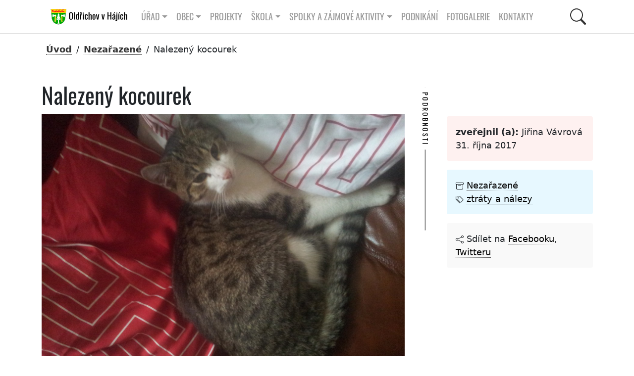

--- FILE ---
content_type: text/html; charset=UTF-8
request_url: http://oldrichov.cz/2017/10/31/nalezeny-kocourek/
body_size: 10283
content:
<!DOCTYPE html>
<html xmlns="http://www.w3.org/1999/xhtml" lang="cs" xml:lang="cs">
<head>  
<title>Obec Oldřichov v Hájích | Obec Oldřichov v2 Neveřejné</title>
<meta charset="utf-8" />
<meta name="description" content="" />
<!-- Open Graph data -->
<!-- Facebook -->
<meta property="og:locale" content="CZ" />
<meta property="og:type" content="article" />

<meta property="og:image" content="http://oldrichov.cz/wp-content/cache/1200/20171031_120835-10086-1200-800.jpg" />
<meta property="og:image:width" content="1200" />
<meta property="og:image:height" content="800" />

<meta property="og:url" content="http://oldrichov.cz/?p=10086" />
<meta property="og:site_name" content="Obec Oldřichov v Hájích" />
<meta property="og:title" content="Nalezený kocourek" />
<meta property="og:description" content="Vážení,
zastavil se u nás na svačinu mourovatý kocourek. Nebojí se psa ani koček a docela mu chutná...." />

<!-- twitter -->
<meta name="twitter:card" content="summary" />
<meta name="twitter:description" content="Vážení,
zastavil se u nás na svačinu mourovatý kocourek. Nebojí se psa ani koček a docela mu chutná...." />
<meta name="twitter:site" content="@oldrichov" />
  <meta name="twitter:image" content="http://oldrichov.cz/wp-content/cache/1200/20171031_120835-10086-1200-800.jpg" />

<meta name="twitter:creator" content="@mprecechtel" />
<meta name="keywords" content="obec, Oldřichov" />
<meta name="author" content="" />
<meta name="msapplication-TileColor" content="#603cba" />
<meta name="theme-color" content="#ffffff" />
<meta name="viewport" content="width=device-width, initial-scale=1.0" />
<link rel="shortcut icon" href="http://oldrichov.cz/wp-content/themes/v2/images/favicon.ico" />
<link rel="stylesheet" href="http://oldrichov.cz/wp-content/themes/v2/css/bootstrap.min.css?v=1.002" />
<link rel="stylesheet" href="http://oldrichov.cz/wp-content/themes/v2/css/lightgallery.min.css" />
<link rel="stylesheet" href="http://oldrichov.cz/wp-content/themes/v2/css/swiper-bundle.min.css" />
<link rel="stylesheet" href="http://oldrichov.cz/wp-content/themes/v2/css/fullcalendar.css?v=1.003" />
<link rel="stylesheet" href="http://oldrichov.cz/wp-content/themes/v2/css/wp-block.css?v=1.000" />

<!--
<link rel="stylesheet" href="https://oldrichov.cz/wp-content/plugins/360-image/src/block/style.scss"/>
<script src="http://oldrichov.cz/wp-content/themes/v2/js/swiper-bundle.min.js?v=9.1.0"></script>
-->
<!-- main style -->
<link rel="stylesheet" href="http://oldrichov.cz/wp-content/themes/v2/css/style.css?v=1.149" />

<!-- seznam.cz -->
<link rel="stylesheet" href="https://unpkg.com/leaflet@1.9.2/dist/leaflet.css" integrity="sha256-sA+zWATbFveLLNqWO2gtiw3HL/lh1giY/Inf1BJ0z14=" crossorigin="" />
<script src="https://unpkg.com/leaflet@1.9.2/dist/leaflet.js" integrity="sha256-o9N1jGDZrf5tS+Ft4gbIK7mYMipq9lqpVJ91xHSyKhg=" crossorigin=""></script>	

</head>
<body>
	

<div class="container-gluid">	  <!-- container:start -->			
		<div class="container">	  <!-- container:start -->				
      <nav id="navbar__top" class="navbar navbar-expand-lg">
        <div class="container">
		<a id="navbar__logo" class=" navbar-brand" href="https://oldrichov.cz/">         
		<img height="36" src="http://oldrichov.cz/wp-content/themes/v2/images/logo-oldrichov.svg"  alt="Oldřichov v Hájích, znak"></a>
          <button class="navbar-toggler" type="button" data-bs-toggle="collapse" data-bs-target="#navbarToggler" aria-controls="navbarToggler" aria-expanded="false" aria-label="Toggle navigation">
            <span class="navbar-toggler-icon"></span>
          </button>	
		  
<div class="collapse navbar-collapse" id="navbarToggler">		  

<div class="d-flex align-items-center me-auto  mb-2 mb-lg-0">

<ul class="navbar-nav">
<li class="nav-item dropdown has-megamenu">
  <a class="nav-link dropdown-toggle" href="#" role="button" data-bs-toggle="dropdown" aria-expanded="false">Úřad</a>


				<div class="dropdown-menu megamenu navbar-shadow" role="menu">
					<div class="row g-3">
						<div class="col-lg-3 col-6">
							<div class="col-megamenu">

<a class="nav-link" href="https://oldrichov.cz/urad/uredni-deska/">Úřední deska</a>

	  <a href="https://oldrichov.cz/urad/zastupitelstvo/" class="nav-link">Zastupitelstvo</a>
	  <a class="nav-link" href="https://oldrichov.cz/urad/volby/">Volby</a>
	  <a class="nav-link" href="https://oldrichov.cz/urad/zastupitelstvo-2018-2022/">Zastupitelstvo 2022 &#8211; 2026</a>
	  <a class="nav-link" href="https://oldrichov.cz/urad/povinne-informace/">Povinné informace</a>
	  <a class="nav-link" href="https://oldrichov.cz/urad/obtizne-zivotni-situace/">Obtížné životní situace</a>	  
	  <a class="nav-link" href="https://oldrichov.cz/urad/uzemni-plan-obce/">Územní plán obce</a>


      </div>
    </div>
	<div class="col-lg-3 col-6">
	  <div class="col-megamenu">
	  
  	  <a class="nav-link" href="https://oldrichov.cz/urad/plan-zimni-udrzby/">Plán zimní údržby</a>	  		  
	  <a class="nav-link" href="https://oldrichov.cz/urad/uredni-hodiny/">Úřední hodiny obecního úřadu</a>
	  <a class="nav-link" href="https://oldrichov.cz/urad/sberny-dvur/">Sběrné místo &#8211; otevírací hodiny</a>
	
	<a class="nav-link" href="https://oldrichov.cz/urad/rozpocty-zaverecne-ucty/">Rozpočty, závěrečné účty</a>
	<a class="nav-link" href="https://oldrichov.cz/urad/podporujeme/">Podporujeme</a>
	<a class="nav-link" href="https://oldrichov.cz/urad/verejne-zakazky/">Veřejné zakázky</a>

      </div>
    </div>
	<div class="col-lg-3 col-6">
	  <div class="col-megamenu">

	<a class="nav-link" href="https://oldrichov.cz/urad/poplatky/">Poplatky</a>
	<a class="nav-link" href="https://oldrichov.cz/urad/cenik-sluzeb/">Ceník služeb</a>
	<a class="nav-link" href="https://oldrichov.cz/urad/vyhlasky-a-narizeni/">Vyhlášky a nařízení</a>
	<a class="nav-link" href="https://oldrichov.cz/urad/formulare/">Formuláře</a>
	<a class="nav-link" href="https://oldrichov.cz/urad/czech-point/">Czech point</a>
	<a class="nav-link" href="https://oldrichov.cz/urad/vodovod/">Vodovod</a>	
	<a class="nav-link" href="https://oldrichov.cz/urad/krizove-rizeni/">Krizové řízení</a>	
	      </div>
    </div>
	<div class="col-lg-3 col-6">
	  <div class="col-megamenu">

	    <a class="nav-link" href="https://oldrichov.cz/urad/co-mohu-vyridit-na-urade/">Co mohu vyřídit na úřadě</a>
	    <a class="nav-link" href="https://oldrichov.cz/urad/hlaseni-zavad/">Hlášení závad</a>	  
		<a class="nav-link" href="https://oldrichov.cz/urad/majetkova-ucast-obce/">Majetková účast obce</a>	
	<a class="nav-link" href="https://oldrichov.cz/urad/odpady/">Odpady</a>
	<a class="nav-link" href="https://oldrichov.cz/urad/povodnovy-plan/">Povodňový plán obce</a>	
	<a class="nav-link" href="https://oldrichov.cz/urad/prohlaseni-o-pristupnosti/">Prohlášení o přístupnosti</a>
	
                  </div>
                </div>  
			  </div> 	
			</div> 
 
</li>
<li class="nav-item dropdown has-megamenu">
<a class="nav-link dropdown-toggle" href="#" role="button" data-bs-toggle="dropdown" aria-expanded="false">Obec</a>

				<div class="dropdown-menu megamenu navbar-shadow" role="menu">
					<div class="row g-3">
						<div class="col-lg-3 col-6">
							<div class="col-megamenu">
				  
	<a class="nav-link" href="https://oldrichov.cz/obec/kalendar-akci/">Kalendář akcí</a>
	<a class="nav-link" href="https://oldrichov.cz/obec/predstaveni-obce/">Představení obce</a>
	<a class="nav-link" href="https://oldrichov.cz/obec/virtualni-prohlidka-obce/">Virtuální prohlídka obce</a>
	<a class="nav-link" href="https://oldrichov.cz/obec/oldrichovska-hra/">Oldřichovská hra</a>
	<a class="nav-link" href="https://oldrichov.cz/obec/zs-mnisek/">ZŠ Mníšek</a>
	<a class="nav-link" href="https://oldrichov.cz/obec/jizerskohorske-buciny/">Jizerskohorské bučiny</a>	


	      </div>
    </div>
	<div class="col-lg-3 col-6">
	  <div class="col-megamenu">
	  
	<a class="nav-link" href="https://oldrichov.cz/obec/ms-mnisek/">MŠ Mníšek</a>
	<a class="nav-link" href="https://oldrichov.cz/obec/doktor/">Lékař</a>
	<a class="nav-link" href="https://oldrichov.cz/obec/kronika/">Kronika</a>	  
	    <a class="nav-link" href="https://oldrichov.cz/obec/historie/">Historie</a>
      <a class="nav-link" href="https://oldrichov.cz/obec/stare-kroniky/">Staré kroniky</a>
	
	      </div>
    </div>
	<div class="col-lg-3 col-6">
	  <div class="col-megamenu">
	  
    <a class="nav-link" href="https://oldrichov.cz/obec/oldrichovske-listy/">Oldřichovské listy</a>
	<a class="nav-link" href="https://oldrichov.cz/obec/oldrichov-v-mediich/">Oldřichov v médiích</a>
	<a class="nav-link" href="https://oldrichov.cz/obec/spolecenska-kronika/">Společenská kronika</a>	  

	<a class="nav-link" href="https://oldrichov.cz/obec/knihovna/">Knihovna</a>
	<a class="nav-link" href="https://oldrichov.cz/obec/partnerske-obce/">Partnerské obce</a>

	
	      </div>
    </div>
	<div class="col-lg-3 col-6">
	  <div class="col-megamenu">
	  
	<a class="nav-link" href="https://oldrichov.cz/obec/mikroregiony/">Mikroregiony</a>
	<a class="nav-link" href="https://oldrichov.cz/obec/jizerske-hory/">Region</a>
	<a class="nav-link" href="https://oldrichov.cz/obec/video/">Video kronika</a>	
	<a class="nav-link" href="https://oldrichov.cz/obec/ztraty-a-nalezy/">Ztráty a nálezy</a>	  
	<a class="nav-link" href="https://oldrichov.cz/obec/strevlik/">STŘEVLIK</a>		

                  </div>
                </div>  
			  </div> 	
			</div> 
</li>

<a class="nav-link" href="https://oldrichov.cz/projekty/">Projekty</a>

<li class="nav-item page-item-9 dropdown has-megamenu"><a class="nav-link dropdown-toggle" href="#" role="button" data-bs-toggle="dropdown" aria-expanded="false">Škola</a>

<div class="dropdown-menu megamenu navbar-shadow" role="menu">
<div class="row g-3">

<div class="col-lg-3 col-6">
<div class="col-megamenu">
<a class="nav-link" href="https://oldrichov.cz/skola/akce">Akce</a>	
<a class="nav-link" href="https://oldrichov.cz/skola/kontakty">Kontakty</a>	

<a class="nav-link" href="https://oldrichov.cz/skola/skola-rodice/">Pro rodiče</a>	

</div>
</div> 

<div class="col-lg-3 col-6">
<div class="col-megamenu">
<a class="nav-link" href="https://oldrichov.cz/skola/aktualne">Aktuálně</a>	
<a class="nav-link" href="https://oldrichov.cz/skola/O-nas">O nás</a>	
</div>
</div> 

<div class="col-lg-3 col-6">
<div class="col-megamenu">
<a class="nav-link" href="https://oldrichov.cz/skola/dokumenty">Dokumenty</a>	
<a class="nav-link" href="https://oldrichov.cz/skola/organizace">Organizace</a>	
</div>
</div> 

<div class="col-lg-3 col-6">
<div class="col-megamenu">
<a class="nav-link" href="https://oldrichov.cz/skola/galerie">Galerie</a>	
<a class="nav-link" href="https://oldrichov.cz/skola/projekty">Projekty</a>	
</div>
</div> 


</div>
</div> 
</li>
	
<li class="nav-item page-item-9 dropdown has-megamenu"><a class="nav-link dropdown-toggle" href="#" role="button" data-bs-toggle="dropdown" aria-expanded="false">Spolky a zájmové aktivity</a>

				<div class="dropdown-menu megamenu navbar-shadow" role="menu">
					<div class="row g-3">
						<div class="col-lg-3 col-6">
							<div class="col-megamenu">

    <a class="nav-link" href="https://oldrichov.cz/spolky/bikepark/">Bikepark</a>	
	<a class="nav-link" href="https://oldrichov.cz/spolky/sdh-oldrichov-v-hajich/">SDH Oldřichov v Hájích</a>
	<a class="nav-link" href="https://oldrichov.cz/spolky/tj-sokol-oldrichov-v-hajich/">TJ Sokol Oldřichov v Hájích</a>

	<a class="nav-link" href="https://oldrichov.cz/spolky/sportovni-krouzek/">Sportovní kroužek</a>

      </div>
    </div> 
	<div class="col-lg-3 col-6">
	  <div class="col-megamenu">
	
	<a class="nav-link" href="https://oldrichov.cz/spolky/nohejbal/">Nohejbal na trávě</a>
		
		
    <a class="nav-link" href="https://oldrichov.cz/spolky/fotbalek/">Fotbálek</a>	
    <a class="nav-link" href="https://oldrichov.cz/spolky/lukostrelci/">Lukostřelci</a>		
	<a class="nav-link" href="https://oldrichov.cz/spolky/animace-je-legrace/">Animace je legrace</a>	
	
      </div>
    </div> 
	<div class="col-lg-3 col-6">
	  <div class="col-megamenu">
		
	<a class="nav-link" href="https://oldrichov.cz/spolky/ho-mlok/">HO Mlok</a>	
    <a class="nav-link" href="https://oldrichov.cz/spolky/volejbal/">Volejbal</a>	  <a class="nav-link" href="https://oldrichov.cz/spolky/klub-senioru/">Klub seniorů</a>		
	
	<a class="nav-link" href="https://oldrichov.cz/spolky/keramika/">Keramika</a>		
	
	
      </div>
    </div> 
	<div class="col-lg-3 col-6">
	  <div class="col-megamenu">
	  
	<a class="nav-link" href="https://oldrichov.cz/spolky/klubik/">Klubík</a>
    <a class="nav-link" href="https://oldrichov.cz/spolky/ski-oldrichov/">Ski Oldřichov</a>
    <a class="nav-link" href="https://oldrichov.cz/spolky/zivo-v-hajich/">Živo v Hájích</a>	
		

	      </div>
        </div>
      </div>
	</div>

</li>
<a class="nav-link" href="https://oldrichov.cz/podnikani/">Podnikání</a>
<a class="nav-link" href="https://oldrichov.cz/fotogalerie/">Fotogalerie</a>
<a class="nav-link" href="https://oldrichov.cz/kontakt/">Kontakty</a>

</ul> <!-- navbar-nav:end -->

</div>

    <!-- Right elements -->
    <div class="d-flex align-items-center">
      <!-- Icon -->
       
	   <button id="btn-search" class="btn--search">
	   <svg class="icon--search" xmlns="http://www.w3.org/2000/svg" width="16" height="16" fill="currentColor" class="bi bi-search" viewBox="0 0 16 16">
  <path d="M11.742 10.344a6.5 6.5 0 1 0-1.397 1.398h-.001c.03.04.062.078.098.115l3.85 3.85a1 1 0 0 0 1.415-1.414l-3.85-3.85a1.007 1.007 0 0 0-.115-.1zM12 6.5a5.5 5.5 0 1 1-11 0 5.5 5.5 0 0 1 11 0z"/>
	   </svg></button>
	   
    </div>  <!-- navbarToggler:end -->


</div>  <!-- navbarToggler:end -->



</div> <!-- container-fluid:end -->
</nav> <!-- navbar:end -->
</div> <!-- container:end -->
</div> <!-- container-gluid:end -->

          <div id="searchPanel" class="hide">
			<div id="search" class="search">
				<button id="btn-search-close" class="btn--search-close" aria-label="Close search form">
				<svg class="icon--cross" xmlns="http://www.w3.org/2000/svg" width="16" height="16" fill="currentColor" class="bi bi-x-lg" viewBox="0 0 16 16">
  <path d="M2.146 2.854a.5.5 0 1 1 .708-.708L8 7.293l5.146-5.147a.5.5 0 0 1 .708.708L8.707 8l5.147 5.146a.5.5 0 0 1-.708.708L8 8.707l-5.146 5.147a.5.5 0 0 1-.708-.708L7.293 8 2.146 2.854Z"/>
</svg>
				</button>
				<form class="search__form" action="https://oldrichov.cz">
					<input class="search__input" name="q" type="search" placeholder="hledej ..." autocomplete="off" autocorrect="off" autocapitalize="off" spellcheck="false" />
					<span class="search__info">Stiskem klávesy enter spustíte vyhledávání nebo klávesou ESC zavřete tento dialog</span>
				</form>
				<div class="container text-white no-mobile">
				<div class="row padding-l3 padding-r3">
					<div class="col-sm-12">
						<h2 class="text-upper">Nehledáte náhodou?</h2>
						<div class="tag-cloud">
						<a target="_blank" href="https://www.frydlantsko.eu/">Frýdlantsko</a>
						<a target="_blank" href="https://www.iidol.cz/">Jízdní řády idol</a>
						<a target="_blank" href="https://idos.idnes.cz/vlakyautobusymhdvse/spojeni/">Jízdní řády idos</a>
						<a target="_blank" href="https://www.kraj-lbc.cz/">Liberecký kraj</a>
						<a target="_blank" href="https://nahlizenidokn.cuzk.cz/">Nahlížení do katastru nemovitostí</a>
					   </div>						
					</div>		

<section>
<div class="container"> <!-- container:start -->
  <div class="row"> <!-- row:start --> 
    <div class="col-md-12 col-sm-12 padding-t3 padding-b3"> <!-- col:start --> 
	
<h2 class="mb-1 text-upper text-center padding-b1">
			Štítky
			</h2>	
  
<!-- tag cloud:start -->
<div class="tag-cloud">

<a href="http://oldrichov.cz/tag/beseda/" class="tag-cloud-link tag-link-57 tag-link-position-1" style="font-size: 13.544444444444pt;" aria-label="Beseda (133 položek)">Beseda</a>
<a href="http://oldrichov.cz/tag/betlem/" class="tag-cloud-link tag-link-78 tag-link-position-2" style="font-size: 13.116666666667pt;" aria-label="betlém (22 položek)">betlém</a>
<a href="http://oldrichov.cz/tag/beh/" class="tag-cloud-link tag-link-199 tag-link-position-3" style="font-size: 13pt;" aria-label="běh (13 položek)">běh</a>
<a href="http://oldrichov.cz/tag/divadlo/" class="tag-cloud-link tag-link-41 tag-link-position-4" style="font-size: 13.238888888889pt;" aria-label="divadlo (37 položek)">divadlo</a>
<a href="http://oldrichov.cz/tag/doprava/" class="tag-cloud-link tag-link-126 tag-link-position-5" style="font-size: 13.211111111111pt;" aria-label="doprava (33 položek)">doprava</a>
<a href="http://oldrichov.cz/tag/detsky-den/" class="tag-cloud-link tag-link-83 tag-link-position-6" style="font-size: 13.044444444444pt;" aria-label="dětský den (16 položek)">dětský den</a>
<a href="http://oldrichov.cz/tag/ekocentrum/" class="tag-cloud-link tag-link-50 tag-link-position-7" style="font-size: 13.138888888889pt;" aria-label="ekocentrum (24 položek)">ekocentrum</a>
<a href="http://oldrichov.cz/tag/festival/" class="tag-cloud-link tag-link-98 tag-link-position-8" style="font-size: 13.072222222222pt;" aria-label="festival (18 položek)">festival</a>
<a href="http://oldrichov.cz/tag/fotbal/" class="tag-cloud-link tag-link-69 tag-link-position-9" style="font-size: 13.105555555556pt;" aria-label="fotbal (21 položek)">fotbal</a>
<a href="http://oldrichov.cz/tag/historie/" class="tag-cloud-link tag-link-61 tag-link-position-10" style="font-size: 13.272222222222pt;" aria-label="historie (43 položek)">historie</a>
<a href="http://oldrichov.cz/tag/hrbitov/" class="tag-cloud-link tag-link-36 tag-link-position-11" style="font-size: 13.016666666667pt;" aria-label="hřbitov (14 položek)">hřbitov</a>
<a href="http://oldrichov.cz/tag/karneval/" class="tag-cloud-link tag-link-44 tag-link-position-12" style="font-size: 13.061111111111pt;" aria-label="karneval (17 položek)">karneval</a>
<a href="http://oldrichov.cz/tag/klub-senioru/" class="tag-cloud-link tag-link-271 tag-link-position-13" style="font-size: 13.233333333333pt;" aria-label="klub seniorů (36 položek)">klub seniorů</a>
<a href="http://oldrichov.cz/tag/klubik/" class="tag-cloud-link tag-link-81 tag-link-position-14" style="font-size: 13.094444444444pt;" aria-label="klubík (20 položek)">klubík</a>
<a href="http://oldrichov.cz/tag/knihomolna/" class="tag-cloud-link tag-link-244 tag-link-position-15" style="font-size: 13.138888888889pt;" aria-label="knihomolna (24 položek)">knihomolna</a>
<a href="http://oldrichov.cz/tag/knihovna/" class="tag-cloud-link tag-link-243 tag-link-position-16" style="font-size: 13.338888888889pt;" aria-label="knihovna (56 položek)">knihovna</a>
<a href="http://oldrichov.cz/tag/koncert/" class="tag-cloud-link tag-link-56 tag-link-position-17" style="font-size: 13.3pt;" aria-label="koncert (48 položek)">koncert</a>
<a href="http://oldrichov.cz/tag/kpjv/" class="tag-cloud-link tag-link-103 tag-link-position-18" style="font-size: 13.027777777778pt;" aria-label="kpjv (15 položek)">kpjv</a>
<a href="http://oldrichov.cz/tag/kraj/" class="tag-cloud-link tag-link-110 tag-link-position-19" style="font-size: 13.183333333333pt;" aria-label="kraj (29 položek)">kraj</a>
<a href="http://oldrichov.cz/tag/kronika/" class="tag-cloud-link tag-link-100 tag-link-position-20" style="font-size: 13.105555555556pt;" aria-label="kronika (21 položek)">kronika</a>
<a href="http://oldrichov.cz/tag/mikroregion/" class="tag-cloud-link tag-link-189 tag-link-position-21" style="font-size: 13.211111111111pt;" aria-label="mikroregion (33 položek)">mikroregion</a>
<a href="http://oldrichov.cz/tag/mikulasska/" class="tag-cloud-link tag-link-190 tag-link-position-22" style="font-size: 13.094444444444pt;" aria-label="Mikulášská (20 položek)">Mikulášská</a>
<a href="http://oldrichov.cz/tag/nohejbal/" class="tag-cloud-link tag-link-88 tag-link-position-23" style="font-size: 13.027777777778pt;" aria-label="nohejbal (15 položek)">nohejbal</a>
<a href="http://oldrichov.cz/tag/naves/" class="tag-cloud-link tag-link-33 tag-link-position-24" style="font-size: 13.083333333333pt;" aria-label="náves (19 položek)">náves</a>
<a href="http://oldrichov.cz/tag/obcasnik/" class="tag-cloud-link tag-link-101 tag-link-position-25" style="font-size: 13.405555555556pt;" aria-label="občasník (75 položek)">občasník</a>
<a href="http://oldrichov.cz/tag/odpady/" class="tag-cloud-link tag-link-19 tag-link-position-26" style="font-size: 13.233333333333pt;" aria-label="odpady (36 položek)">odpady</a>
<a href="http://oldrichov.cz/tag/ples/" class="tag-cloud-link tag-link-40 tag-link-position-27" style="font-size: 13.216666666667pt;" aria-label="ples (34 položek)">ples</a>
<a href="http://oldrichov.cz/tag/pocasi/" class="tag-cloud-link tag-link-38 tag-link-position-28" style="font-size: 13.105555555556pt;" aria-label="počasí (21 položek)">počasí</a>
<a href="http://oldrichov.cz/tag/rozpocty/" class="tag-cloud-link tag-link-186 tag-link-position-29" style="font-size: 13.394444444444pt;" aria-label="rozpočty (72 položek)">rozpočty</a>
<a href="http://oldrichov.cz/tag/sdh/" class="tag-cloud-link tag-link-18 tag-link-position-30" style="font-size: 13.416666666667pt;" aria-label="SDH (79 položek)">SDH</a>
<a href="http://oldrichov.cz/tag/silnice/" class="tag-cloud-link tag-link-59 tag-link-position-31" style="font-size: 13.044444444444pt;" aria-label="silnice (16 položek)">silnice</a>
<a href="http://oldrichov.cz/tag/strasidelny-les/" class="tag-cloud-link tag-link-230 tag-link-position-32" style="font-size: 13pt;" aria-label="strašidelný les (13 položek)">strašidelný les</a>
<a href="http://oldrichov.cz/tag/strevlik/" class="tag-cloud-link tag-link-49 tag-link-position-33" style="font-size: 13.094444444444pt;" aria-label="střevlik (20 položek)">střevlik</a>
<a href="http://oldrichov.cz/tag/tj-sokol/" class="tag-cloud-link tag-link-159 tag-link-position-34" style="font-size: 13.394444444444pt;" aria-label="TJ Sokol (71 položek)">TJ Sokol</a>
<a href="http://oldrichov.cz/tag/trhy/" class="tag-cloud-link tag-link-54 tag-link-position-35" style="font-size: 13.172222222222pt;" aria-label="trhy (28 položek)">trhy</a>
<a href="http://oldrichov.cz/tag/uklidme-oldrichov/" class="tag-cloud-link tag-link-204 tag-link-position-36" style="font-size: 13pt;" aria-label="ukliďme Oldřichov (13 položek)">ukliďme Oldřichov</a>
<a href="http://oldrichov.cz/tag/usneseni/" class="tag-cloud-link tag-link-145 tag-link-position-37" style="font-size: 13.427777777778pt;" aria-label="usnesení (82 položek)">usnesení</a>
<a href="http://oldrichov.cz/tag/video/" class="tag-cloud-link tag-link-156 tag-link-position-38" style="font-size: 13.016666666667pt;" aria-label="video (14 položek)">video</a>
<a href="http://oldrichov.cz/tag/volby/" class="tag-cloud-link tag-link-25 tag-link-position-39" style="font-size: 13.166666666667pt;" aria-label="volby (27 položek)">volby</a>
<a href="http://oldrichov.cz/tag/volejbal/" class="tag-cloud-link tag-link-116 tag-link-position-40" style="font-size: 13pt;" aria-label="volejbal (13 položek)">volejbal</a>
<a href="http://oldrichov.cz/tag/vyhlaska/" class="tag-cloud-link tag-link-161 tag-link-position-41" style="font-size: 13.205555555556pt;" aria-label="vyhláška (32 položek)">vyhláška</a>
<a href="http://oldrichov.cz/tag/vanoce/" class="tag-cloud-link tag-link-80 tag-link-position-42" style="font-size: 13.172222222222pt;" aria-label="vánoce (28 položek)">vánoce</a>
<a href="http://oldrichov.cz/tag/vypis-usneseni/" class="tag-cloud-link tag-link-269 tag-link-position-43" style="font-size: 13.2pt;" aria-label="výpis usnesení (31 položek)">výpis usnesení</a>
<a href="http://oldrichov.cz/tag/zastupitelstvo/" class="tag-cloud-link tag-link-24 tag-link-position-44" style="font-size: 13.588888888889pt;" aria-label="zastupitelstvo (163 položek)">zastupitelstvo</a>
<a href="http://oldrichov.cz/tag/ztraty-a-nalezy/" class="tag-cloud-link tag-link-175 tag-link-position-45" style="font-size: 13.044444444444pt;" aria-label="ztráty a nálezy (16 položek)">ztráty a nálezy</a>
<a href="http://oldrichov.cz/tag/uredni-deska/" class="tag-cloud-link tag-link-160 tag-link-position-46" style="font-size: 14pt;" aria-label="úřední deska (900 položek)">úřední deska</a>
<a href="http://oldrichov.cz/tag/carodejnice/" class="tag-cloud-link tag-link-65 tag-link-position-47" style="font-size: 13.016666666667pt;" aria-label="čarodějnice (14 položek)">čarodějnice</a>
<a href="http://oldrichov.cz/tag/skola/" class="tag-cloud-link tag-link-337 tag-link-position-48" style="font-size: 13.016666666667pt;" aria-label="škola (14 položek)">škola</a>
<a href="http://oldrichov.cz/tag/zivo-v-hajich/" class="tag-cloud-link tag-link-87 tag-link-position-49" style="font-size: 13.522222222222pt;" aria-label="Živo v Hájích (122 položek)">Živo v Hájích</a>
<a href="http://oldrichov.cz/tag/zivy-betlem/" class="tag-cloud-link tag-link-132 tag-link-position-50" style="font-size: 13.027777777778pt;" aria-label="živý betlém (15 položek)">živý betlém</a></div>
  
  <!-- tag cloud:end -->
  	
	   </div> <!-- col:end -->	
  </div> <!-- row:end -->
</div> <!-- container:end -->
</section>
					
			    </div>					
			  </div>
			</div><!-- /search -->
		  </div><!-- Search Panel -->			

<section class="section-breadcrumbs">
<div class="container no-print"> <!-- breadcrumbs:begin -->
<nav aria-label="breadcrumb">
<ol class="breadcrumb"><li class="breadcrumb-item active" aria-current="page"><a href="http://oldrichov.cz">Úvod</a></li> / <li><a href="http://oldrichov.cz/category/nezarazene/">Nezařazené</a> </li> / <li> <span class="active">Nalezený kocourek</span></li>
</ol>
</nav>
</div> <!-- container:end -->
</section>
  <section class="section-post">
  <div class="container no-print"> <!-- container:start -->
  <div class="row padding-t1">
  
  <div class="col-sm-8">
   <h1>Nalezený kocourek</h1>
<img src="http://oldrichov.cz/wp-content/uploads/2017/10/20171031_120835.jpg" class="max-img" alt="Nalezený kocourek" />
<div class="padding-t3"><p>Vážení,</p>
<p>zastavil se u nás na svačinu mourovatý kocourek. Nebojí se psa ani koček a docela mu chutná. Dáváme na vědomí majiteli, že je na adrese Oldřichov v Hájích 18, 721 127 426.</p>
<p>Zdraví Špulka</p></div>
  </div>
  
  <div class="col-sm-6 col-lg-4 padding-t1 padding-l4">
  
  <h4 class="vertical vertical--white vertical--horizontal-fallback left-aligned"><span>Podrobnosti</span></h4>	
  <ul class="post-info-author margin-t2"><li><span title="publikoval"></span> <strong>zveřejnil (a):</strong> Jiřina Vávrová
  </li><li> 31. října 2017</li></ul>
  <ul class="post-info-tags no-print padding-t1 padding-b1">
  <li><svg xmlns="http://www.w3.org/2000/svg" width="16" height="16" fill="currentColor" class="bi bi-archive" viewBox="0 0 16 16">
  <path d="M0 2a1 1 0 0 1 1-1h14a1 1 0 0 1 1 1v2a1 1 0 0 1-1 1v7.5a2.5 2.5 0 0 1-2.5 2.5h-9A2.5 2.5 0 0 1 1 12.5V5a1 1 0 0 1-1-1V2zm2 3v7.5A1.5 1.5 0 0 0 3.5 14h9a1.5 1.5 0 0 0 1.5-1.5V5H2zm13-3H1v2h14V2zM5 7.5a.5.5 0 0 1 .5-.5h5a.5.5 0 0 1 0 1h-5a.5.5 0 0 1-.5-.5z"/>
</svg> 
  <a href="http://oldrichov.cz/?cat=1">Nezařazené</a></li>	
   <li> <svg xmlns="http://www.w3.org/2000/svg" width="16" height="16" fill="currentColor" class="bi bi-tags" viewBox="0 0 16 16">
  <path d="M3 2v4.586l7 7L14.586 9l-7-7H3zM2 2a1 1 0 0 1 1-1h4.586a1 1 0 0 1 .707.293l7 7a1 1 0 0 1 0 1.414l-4.586 4.586a1 1 0 0 1-1.414 0l-7-7A1 1 0 0 1 2 6.586V2z"/>
  <path d="M5.5 5a.5.5 0 1 1 0-1 .5.5 0 0 1 0 1zm0 1a1.5 1.5 0 1 0 0-3 1.5 1.5 0 0 0 0 3zM1 7.086a1 1 0 0 0 .293.707L8.75 15.25l-.043.043a1 1 0 0 1-1.414 0l-7-7A1 1 0 0 1 0 7.586V3a1 1 0 0 1 1-1v5.086z"/>
</svg> <a href="http://oldrichov.cz/tag/ztraty-a-nalezy/" class="title">ztráty a nálezy</a> </li>
	
  </ul>
<!-- share URL -->
<ul class="post-info-share no-print padding-t1">

<svg xmlns="http://www.w3.org/2000/svg" width="16" height="16" fill="currentColor" class="bi bi-share" viewBox="0 0 16 16">
  <path d="M13.5 1a1.5 1.5 0 1 0 0 3 1.5 1.5 0 0 0 0-3zM11 2.5a2.5 2.5 0 1 1 .603 1.628l-6.718 3.12a2.499 2.499 0 0 1 0 1.504l6.718 3.12a2.5 2.5 0 1 1-.488.876l-6.718-3.12a2.5 2.5 0 1 1 0-3.256l6.718-3.12A2.5 2.5 0 0 1 11 2.5zm-8.5 4a1.5 1.5 0 1 0 0 3 1.5 1.5 0 0 0 0-3zm11 5.5a1.5 1.5 0 1 0 0 3 1.5 1.5 0 0 0 0-3z"/>
</svg>

Sdílet na <a href="http://www.facebook.com/sharer.php?u=http%3A%2F%2Foldrichov.cz%2F2017%2F10%2F31%2Fnalezeny-kocourek%2F&amp;image=http://oldrichov.cz/wp-content/uploads/2017/10/20171031_120835.jpg" target="_blank" title="Facebook">Facebooku</a></li>, <a href="https://twitter.com/intent/tweet?original_referer=http%3A%2F%2Foldrichov.cz%2F2017%2F10%2F31%2Fnalezeny-kocourek%2F&amp;name=Nalezen%C3%BD+kocourek" target="_blank" title="Twitter">Twitteru</a></li>
</ul> <!-- share URL:end -->
	
  </div>  
  </div> 
  
<div class="row no-print padding-t3"> <!-- prev_next_row -->
<div class="col-md-6 padding-b3 text-left">

<span class="prev-more">
<a href="http://oldrichov.cz/2017/10/30/dioptrie-ruzovych-bryli/"  class="load-more__link" title="Dioptrie růžových brýlí">Dioptrie růžových brýlí</a>
</span>

</div>
<div class="col-md-6 padding-b3 text-right">

<span class="next-more">
<a href="http://oldrichov.cz/2017/11/01/kraj-10/" class="load-more__link"  title="KRAJ">KRAJ</a>
</span>

</div> <!-- col:end -->
</div> <!-- prev_next_row:end -->
  </div>
   </section> 
  
<section class="section-contact">
<div class="container"> <!-- container:start -->
  <div class="row post"> <!-- row:start --> 
    <div class="col-md-12 col-sm-12"> <!-- col:start -->     
  
  <div class="row"> <!-- row:start -->
	<div class="col-md-4 col-sm-6 padding-t1 padding-l1 padding-b2"> 

	<p class="padding-t1"><strong>Úřední hodiny:</strong></p>
	
	<table class="table">
	<tr><td>Po </td><td>8:00 - 11:00, 12:00 - 16:00</td></tr>
    <tr><td>Út </td><td>8:00 - 11:00, 12:00 - 14:30</td></tr>
    <tr><td>St </td><td>8:00 - 11:00, 12:00 - 17:00</td></tr>
    <tr><td>Čt </td><td>8:00 - 11:00, 12:00 - 14:30</td></tr>
    <tr><td>Pá </td><td>8:00 - 11:00</td></tr>
	</table>

	</div> <!-- col:end -->	
    <div class="col-md-5 col-sm-12 padding-t4 padding-b2"> <!-- col:start -->	

	<ul class="clean-list  padding-t4">
	<li><strong>Adresa:</strong>
OÚ Oldřichov v Hájích 229, 463 31</li>
<li><strong>Tel.:</strong> (+420) 482 725 093</li>
<li><strong>Tel.:</strong> (+420) 482 725 094</li>
<li><strong>Tel.: </strong>(starostka Jana Šťastná) 775 280 562</li>
<li><strong>e-podatelna:</strong> <a href="mailto:podatelna@oldrichov.cz">podatelna@oldrichov.cz</a></li>
<li><strong>Datová schránka:</strong> 6tfbi63</li>
<li><strong>IČ:</strong> 00481483</li>
<li><br /><strong>Pověřenec pro ochranu osobních údajů:</strong><br />
Karel Pokorný, tel.: 482 363 846, 602 833 524</li>
	</ul>


	</div> <!-- col:end -->		
	
    <div class="col-md-3 col-sm-12 padding-t4 padding-b3"> <!-- col:start -->
    <div class="row"> <!-- row:start -->	
    <div class="col-md-12 col-sm-12 text-center"> <!-- col:start -->		
<a class="text-center" href="https://platebniportallk.cz/organizace/liberec/oldrichov-v-hajich/obec-oldrichov-v-hajich">	
	<img src="http://oldrichov.cz/wp-content/themes/v2//images/platebni-portal.jpg" class="max-img">		
</a>
	</div>	<!-- col:end -->	
	</div>	<!-- row:end -->	
	</div>	
	
  </div> <!-- row:end -->
</div> <!-- container:end -->
</section>

<section>
 <div class="container no-print"> <!-- container footer:start -->
  <div class="row subfooter padding-t2 padding-b2"> <!-- row:start -->
  
  <div class="col-sm-4 recent-post padding-r2">
  <h3>Zprávy z úřadu</h3>
  <div class="row">  
  <div class="col-md-12 padding-b1">   <!-- col:start -->
  <p><a title="Opatření obecné povahy &#8211; přechodná úprava: celoroční stanovení PÚP na rok 2026" href="http://oldrichov.cz/2026/01/09/opatreni-obecne-povahy-prechodna-uprava-celorocni-stanoveni-pup-na-rok-2026/">Opatření obecné povahy &#8211; přechodná úprava: celoroční stanovení PÚP na rok 2026</a><br /><span>9.01.2026 - 26.1.2026</span></p>	  
  </div> <!-- col:end -->  
  </div> <!-- row:end -->
  
  <div class="row">  
  <div class="col-md-12 padding-b1">   <!-- col:start -->
  <p><a title="Výroční zpráva za rok 2025" href="http://oldrichov.cz/2026/01/05/vyrocni-zprava-za-rok-2025/">Výroční zpráva za rok 2025</a><br /><span>5. ledna 2026</span></p>	  
  </div> <!-- col:end -->  
  </div> <!-- row:end -->
  
  <div class="row">  
  <div class="col-md-12 padding-b1">   <!-- col:start -->
  <p><a title="Veřejnoprávní smlouvao výkonu úkolů městské policie" href="http://oldrichov.cz/2026/01/05/verejnopravni-smlouvao-vykonu-ukolu-mestske-policie/">Veřejnoprávní smlouvao výkonu úkolů městské policie</a><br /><span>5.01.2026 - 20.1.2026</span></p>	  
  </div> <!-- col:end -->  
  </div> <!-- row:end -->
  
  <div class="row">  
  <div class="col-md-12 padding-b1">   <!-- col:start -->
  <p><a title="Oznámením o zveřejnění finančních dokumentů (rozpočet na 2026 a výhled rozpočtu) Mikroregionu Hrádecko – Chrastavsko." href="http://oldrichov.cz/2026/01/05/oznamenim-o-zverejneni-financnich-dokumentu-rozpocet-na-2026-a-vyhled-rozpoctu-mikroregionu-hradecko-chrastavsko/">Oznámením o zveřejnění finančních dokumentů (rozpočet na 2026 a výhled rozpočtu) Mikroregionu...</a><br /><span>5.01.2026 - 31.1.2027</span></p>	  
  </div> <!-- col:end -->  
  </div> <!-- row:end -->
  
  <div class="row">  
  <div class="col-md-12 padding-b1">   <!-- col:start -->
  <p><a title="MJP-Oznámení &#8211; rozpočtová opatření" href="http://oldrichov.cz/2026/01/05/mjp-oznameni-rozpoctova-opatreni/">MJP-Oznámení &#8211; rozpočtová opatření</a><br /><span>5.01.2026 - 31.12.2026</span></p>	  
  </div> <!-- col:end -->  
  </div> <!-- row:end -->
  	
  </div>

  <div class="col-sm-4 recent-post padding-r2">
  <h3>Aktuality z obce</h3>
  <div class="row">  
  <div class="col-md-12 padding-b1">   <!-- col:start -->
  <p><a title="Zimní radovánky" href="http://oldrichov.cz/2026/01/14/zimni-radovanky/">Zimní radovánky</a><br /><span>14. ledna 2026</span></p>	  
  </div> <!-- col:end -->  
  </div> <!-- row:end -->
  
  <div class="row">  
  <div class="col-md-12 padding-b1">   <!-- col:start -->
  <p><a title="Kluziště na louce u bývalého oú" href="http://oldrichov.cz/2026/01/13/kluziste-na-louce-u-byvaleho-ou/">Kluziště na louce u bývalého oú</a><br /><span>13. ledna 2026</span></p>	  
  </div> <!-- col:end -->  
  </div> <!-- row:end -->
  
  <div class="row">  
  <div class="col-md-12 padding-b1">   <!-- col:start -->
  <p><a title="Silvestrovské bruslení a Rozběháme Oldřichov -video" href="http://oldrichov.cz/2026/01/13/silvestrovske-brusleni-a-rozbehame-oldrichov-video/">Silvestrovské bruslení a Rozběháme Oldřichov -video</a><br /><span>13. ledna 2026</span></p>	  
  </div> <!-- col:end -->  
  </div> <!-- row:end -->
  
  <div class="row">  
  <div class="col-md-12 padding-b1">   <!-- col:start -->
  <p><a title="Zima v Oldřichově &#8211; video" href="http://oldrichov.cz/2026/01/07/zima-v-oldrichove-video/">Zima v Oldřichově &#8211; video</a><br /><span>7. ledna 2026</span></p>	  
  </div> <!-- col:end -->  
  </div> <!-- row:end -->
  
  <div class="row">  
  <div class="col-md-12 padding-b1">   <!-- col:start -->
  <p><a title="Zápis do 1. třídy pro rok 2026/27" href="http://oldrichov.cz/2026/01/04/zapis-do-1-tridy-pro-rok-2026-27/">Zápis do 1. třídy pro rok 2026/27</a><br /><!--2026-01-20 15:00 --><!--2026-01-20 15:00 -->
<svg xmlns="http://www.w3.org/2000/svg" width="14" height="14" fill="currentColor" class="bi bi-bell" viewBox="0 0 16 16">
  <path d="M8 16a2 2 0 0 0 2-2H6a2 2 0 0 0 2 2zM8 1.918l-.797.161A4.002 4.002 0 0 0 4 6c0 .628-.134 2.197-.459 3.742-.16.767-.376 1.566-.663 2.258h10.244c-.287-.692-.502-1.49-.663-2.258C12.134 8.197 12 6.628 12 6a4.002 4.002 0 0 0-3.203-3.92L8 1.917zM14.22 12c.223.447.481.801.78 1H1c.299-.199.557-.553.78-1C2.68 10.2 3 6.88 3 6c0-2.42 1.72-4.44 4.005-4.901a1 1 0 1 1 1.99 0A5.002 5.002 0 0 1 13 6c0 .88.32 4.2 1.22 6z"></path>
</svg><span>
20.01.2026, 15:00 hod.</span>	  
  </div> <!-- col:end -->  
  </div> <!-- row:end -->
  	
  </div>

  <div class="col-sm-4 padding-l5">
<!-- arhive list:start -->
  <div class="row">
  <div class="col-sm-6">
</div>
  <div class="col-sm-6 text-right">  
  Nezařazené
  </div>
  </div>
  <div class="archive-list">    
  
  <h4 class="vertical vertical--white vertical--horizontal-fallback left-aligned"><span>Archív kategorie</span></h4>	 
<a href="https://oldrichov.cz/?cat=1&r=2026&pos=0"><span class="archive-item-name">2026</span><span class="archive-item-no">3</span><a href="https://oldrichov.cz/?cat=1&r=2025&pos=0"><span class="archive-item-name">2025</span><span class="archive-item-no">17</span><a href="https://oldrichov.cz/?cat=1&r=2024&pos=0"><span class="archive-item-name">2024</span><span class="archive-item-no">27</span><a href="https://oldrichov.cz/?cat=1&r=2023&pos=0"><span class="archive-item-name">2023</span><span class="archive-item-no">35</span><a href="https://oldrichov.cz/?cat=1&r=2022&pos=0"><span class="archive-item-name">2022</span><span class="archive-item-no">82</span><a href="https://oldrichov.cz/?cat=1&r=2021&pos=0"><span class="archive-item-name">2021</span><span class="archive-item-no">42</span><a href="https://oldrichov.cz/?cat=1&r=2020&pos=0"><span class="archive-item-name">2020</span><span class="archive-item-no">59</span><a href="https://oldrichov.cz/?cat=1&r=2019&pos=0"><span class="archive-item-name">2019</span><span class="archive-item-no">77</span><a href="https://oldrichov.cz/?cat=1&r=2018&pos=0"><span class="archive-item-name">2018</span><span class="archive-item-no">91</span><a href="https://oldrichov.cz/?cat=1&r=2017&pos=0"><span class="archive-item-name">2017</span><span class="archive-item-no">96</span><a href="https://oldrichov.cz/?cat=1&r=2016&pos=0"><span class="archive-item-name">2016</span><span class="archive-item-no">58</span><a href="https://oldrichov.cz/?cat=1&r=2015&pos=0"><span class="archive-item-name">2015</span><span class="archive-item-no">1</span><a href="https://oldrichov.cz/?cat=1&r=2014&pos=0"><span class="archive-item-name">2014</span><span class="archive-item-no">2</span><a href="https://oldrichov.cz/?cat=1&r=2010&pos=0"><span class="archive-item-name">2010</span><span class="archive-item-no">1</span></a>	
     </div>
    </div>    
  </div> <!-- row:end -->
</section>


<!-- TopButton:start -->
<a class="no-print" href="#top" onclick="topFunction();" id="TopBtn" title="nahoru" class="fade-out">
<svg xmlns="http://www.w3.org/2000/svg" width="24" height="24" fill="currentColor" class="bi bi-chevron-up" viewBox="0 0 16 16">
  <path fill-rule="evenodd" d="M7.646 4.646a.5.5 0 0 1 .708 0l6 6a.5.5 0 0 1-.708.708L8 5.707l-5.646 5.647a.5.5 0 0 1-.708-.708l6-6z"/>
</svg>
</a>
<!-- TopButton:end -->

<!-- javascript:jquery -->
<script src="http://oldrichov.cz/wp-content/themes/v2/js/jquery-3.4.1.min.js"></script>

<!-- kalendar --> 
<div id="CalendarModal" class="modal fade cal-modal" tabindex="-1" role="dialog">  
<!-- modal:start -->
<div class="modal-dialog modal-lg"> <!-- modal dialog:start -->
<div class="modal-content">  <!-- modal content:start -->
<div class="modal-header">  <!-- modal header:start -->
<h4 class="modal-title" id="gridSystemModalCal">Kalendář využití hřiště, parku a Besedy</h4>
</div> <!-- modal header:end -->
<div class="modal-body"> <!-- modal body:start -->
<div id="calendar1"></div>

</div> <!-- modal body:end -->

<div class="modal-footer"> <!-- modal footer:start -->

<button type="button" class="btn btn-secondary" data-bs-dismiss="modal">Zavřít</button>

</div> <!-- modal footer:end -->
</div> <!-- modal content:end -->
</div> <!-- modal dialog:end -->
</div> <!-- modal:end -->
<script src="http://oldrichov.cz/wp-content/plugins/email-subscribers/widget/es-widget-page.js"></script>
    
<section class="section-footer">
  <div class="container no-print"> <!-- container footer:start -->
    <div class="row footer">

      <div class="col-md-2"></div>
      <div class="col-md-8 col-sm-12 padding-b2 post text-center">  	
<a href="https://ovm.bezstavy.cz/v1/gAicOQWVjpyUnDtOSTKzEo_r0sXilQ/redirect">
<img class="max-img" src="https://ovm.bezstavy.cz/v1/gAicOQWVjpyUnDtOSTKzEo_r0sXilQ/b/728"
alt="ČEZ Distribuce – Plánované odstávky" width="728" height="90"></a>	
</div>
      <div class="col-md-2"></div>

      <div class="col-md-12 col-sm-12 padding-b1 post text-center">  
	    <ul class="footer-list-2">		  
		<li ><a href="http://oldrichov.cz/skola/">Škola</a></li>
<li ><a href="http://oldrichov.cz/urad/">Úřad</a></li>
<li ><a href="http://oldrichov.cz/obec/">Obec</a></li>
<li ><a href="http://oldrichov.cz/projekty/">Projekty</a></li>
<li ><a href="http://oldrichov.cz/spolky/">Spolky a zájmové skupiny</a></li>
<li ><a href="http://oldrichov.cz/podnikani/">Podnikání</a></li>
<li ><a href="http://oldrichov.cz/fotogalerie/">Fotogalerie</a></li>
<li ><a href="http://oldrichov.cz/kontakt/">Kontakty</a></li>

		</ul>
      </div>
  
    <div class="row footer text-center">
      <div class="col-md-12 col-sm-12 padding-b1 post">
		
	  <ul class="footer-list">	
	  
	  <li>
      <a href="#" data-bs-toggle="modal" data-bs-target="#CalendarModal">
      Kalendář využití hřiště, parku a Besedy
      </a>
	  </li>

      <li>
      <a target="_blank" href="https://www.facebook.com/oldrichov/?ref=aymt_homepage_panel">
      Facebook Oldřichov v Hájích
      </a>		  
	  </li>
  
  
	  </ul>
  
  
        </div><!-- col:end -->
      </div><!-- row:end -->		
      <div class="row text-center post">
        <div class="col-md-12 col-sm-12">
          <p class="small">
          Web (c) <a href="http://oldrichov.cz/">Oldřichov</a>  
| <a href="https://oldrichov.cz/urad/prohlaseni-o-pristupnosti/">prohlášení o přístupnosti</a>
| <a href="/wp-admin/">administrace</a>
</p>
       </div></div><!-- col:end -->
      </div><!-- row:end -->
    </div><!-- container footer:end -->  
</section>
 	
<a href="#top" onclick="topFunction();" id="TopBtn" title="nahoru" style="display: block;"><span class="glyphicon glyphicon-chevron-up"></span></a>

	
<!-- cookies notice:start -->
<div id="cookies-container" class="hide"> <!-- container:start -->

   <div id="cookies-dialog">
	
		<div class="cookies-body">
		

			<h3 class="cookies-title">Souhlas s používáním Cookies</h3>
			
			<p class="small">Pro správné fungování tohoto webu se používají soubory cookies.<br />
			Cookies <strong>nepoužíváme</strong> pro žádné marketingové a analytické účely.</p>
				
		</div>
		
		<div class="cookies-footer"> <!-- cookies_accept:start -->	
			<span onclick="AcceptCookies();" class="cookies-btn">Přijímám, souhlasím</span>
		    <a href="https://oldrichov.cz/urad/prohlaseni-o-pristupnosti/">Další informace</a>
		</div> <!-- cookies_accept:end -->		
		
	</div>
	
</div> <!-- container:end -->
<!-- cookies notice:end -->	

<!-- javascript:start -->
<script src="http://oldrichov.cz/wp-content/themes/v2/js/bootstrap.bundle.min.js?v=1.000"></script>
<script src="http://oldrichov.cz/wp-content/themes/v2/js/lightgallery-all.min.js?v=1.000"></script>
<script src="http://oldrichov.cz/wp-content/themes/v2/js/fullcalendar.min.js?v=1.005"></script>
<script src="http://oldrichov.cz/wp-content/themes/v2/js/imagesloaded.min.js"></script>
<script src="http://oldrichov.cz/wp-content/themes/v2/js/masonry.pkgd.min.js?v=1.000"></script>
<script src="http://oldrichov.cz/wp-content/themes/v2/js/misc.js?v=1.029"></script>
<!-- javascript:end -->
</body>
</html><!-- WP Fastest Cache file was created in 0.322 seconds, on 17.1.2026 @ 3:27 --><!-- via php -->

--- FILE ---
content_type: text/javascript
request_url: http://oldrichov.cz/wp-content/themes/v2/js/misc.js?v=1.029
body_size: 2465
content:
// JavaScript Document

function topFunction() {
	document.body.scrollTop = 0; // For Safari
  	document.documentElement.scrollTop = 0; // For Chrome, Firefox, IE and Opera
}	

function GDPRCheckbox2() {
	document.getElementById("es_txt_button").disabled = !document.getElementById("es_txt_button").disabled;
}

function isNumKey(evt){
	"use strict"; 
    var charCode = (evt.which) ? evt.which : evt.keyCode;
	if (charCode === 13 ) { window.location = '?pos=' + document.querySelector('#PageNum').value; }
    if (charCode > 31 && (charCode < 48 || charCode > 57)) { return false; }
    return true;
}


function scrollFunction() {

	document.getElementById('navbar__logo').classList.remove('hide');	   
	
	if (document.body.scrollTop > 500 || document.documentElement.scrollTop > 500) {
    	document.getElementById("TopBtn").classList.remove("out");
    	document.getElementById("TopBtn").classList.add("in");			
  	} else {
    	document.getElementById("TopBtn").classList.add("out");
    	document.getElementById("TopBtn").classList.remove("in");		
  	}
	
   if (document.documentElement.scrollTop > 500) {
        document.getElementById('navbar__top').classList.add('fixed-top');
        document.getElementById('navbar__top').classList.add('navbar-shadow');                
        // document.getElementById('navbarToggler').classList.remove('justify-content-center');          
        // add padding top to show content behind navbar
        navbar_height = document.querySelector('.navbar').offsetHeight;
        document.body.style.paddingTop = navbar_height + 'px';
      } else {
        document.getElementById('navbar__top').classList.remove('fixed-top');
		/* if (document.getElementById('hero') !== null) {
         document.getElementById('navbar__logo').classList.add('hide');	 } */
        document.getElementById('navbar__top').classList.remove('navbar-shadow');  
        // document.getElementById('navbarToggler').classList.add('justify-content-center');  
         // remove padding top from body
        document.body.style.paddingTop = '0';
      } 	
}

//scrollspy
$(window).on('scroll', function () {
  var sections = $('section')
   , nav = $('nav')
   , nav_height = nav.outerHeight()
   , cur_pos = $(this).scrollTop();
 sections.each(function() {
   var top = $(this).offset().top - nav_height,
       bottom = top + $(this).outerHeight();

   if (cur_pos >= top && cur_pos <= bottom) {
     nav.find('a').removeClass('active');
     sections.removeClass('active');

     $(this).addClass('active');
     nav.find('a[href="#'+$(this).attr('id')+'"]').addClass('active');
   } 
 });
});



$('#calendar1').fullCalendar({
 locale: 'cs',
 weekNumbers: true,
 weekNumbersWithinDays: true,
		weekNumberCalculation: 'ISO',		

			header: {
				left: 'prev,next today',
				center: 'title',
				right: 'month,basicWeek,listMonth'
			},

			listTime: false, // don't show the time column in list view
			googleCalendarApiKey: 'AIzaSyBNlYH01_9Hc5S1J9vuFmu2nUqBZJNAXxs', //'AIzaSyDcnW6WejpTOCffshGDDb4neIrXVUA1EAE',
			eventSources: [
            {
                googleCalendarId: 'i2acm3tmun5te0o80g4al50n1o@group.calendar.google.com'
            },
            {
                googleCalendarId: 'msl51mhofinvhtd3qs0fe4jch8@group.calendar.google.com',
                className: 'fc-event-nice'
            }
            ],
			
			eventClick: function(event) {
				// opens events in a popup window
             	"use strict"; 
				window.open(event.url, 'gcalevent', 'width=450,height=400');
				return false;
			},
			
			loading: function(bool) {
				"use strict"; 	
				$('#loading').toggle(bool);
			}			
});

function setCookie(cname, cvalue, exdays) {
  var d = new Date();
  d.setTime(d.getTime() + (exdays * 24 * 60 * 60 * 1000));
  var expires = "expires="+d.toUTCString();
  document.cookie = cname + "=" + cvalue + ";" + expires + ";path=/";
}

function getCookie(cname) {
  var name = cname + "=";
  var ca = document.cookie.split(';');
  for(var i = 0; i < ca.length; i++) {
    var c = ca[i];
    while (c.charAt(0) == ' ') {
      c = c.substring(1);
    }
    if (c.indexOf(name) == 0) {
      return c.substring(name.length, c.length);
    }
  }
  return "";
}

function AcceptCookies() {
  console.log('AcceptCookies');
  document.getElementById("cookies-dialog").classList.remove("show-me");	
  document.getElementById("cookies-dialog").classList.add("close-me");
  setCookie('oldrichov_eu_cookies',1,365);
  setTimeout(function(){ 	
    document.getElementById("cookies-container").classList.add("hide");
	document.getElementById("cookies-dialog").classList.add("hide");
  },500);	
}

jQuery(document).ready(function($) {	
    "use strict";  	
	window.onscroll = function() {scrollFunction()};

	$("#lightgallery").lightGallery({ rotate: false, thumbnail:true, showThumbByDefault: false, pinterest: false, googlePlus: false, twitter: false }); 
	
	/* cookie dialog */	
	/*
	if (getCookie('oldrichov_eu_cookies') !== "1") {	
		console.log('oldrichov_eu_cookies');
		document.getElementById("cookies-container").classList.remove("hide");
		document.getElementById("cookies-dialog").classList.add("show-me");	
		document.getElementById("cookies-dialog").classList.remove("close-me");
	} else {
		document.getElementById("cookies-dialog").classList.add("hide");
		document.getElementById("cookies-dialog").classList.remove("show-me");
	}
	*/
	
    $('.masonry-grid').masonry({
      itemSelector: '.masonry-grid-item',
      gutter: 0,
      isOriginTop: true,
      isOriginLeft: true,
      isFitWidth: true, 
      isInitLayout: true,
      columnWidth: 15,
      isResizeBound: true		
    }).imagesLoaded(function() {
      $('.masonry-grid').masonry('layout');	
    });	
	
	setTimeout(function(){ 	
	  $('.masonry-grid').masonry({
        // options
        itemSelector: '.masonry-grid-item',  
        gutter: 0,
        isOriginTop: true,
        isOriginLeft: true,
        isFitWidth: true, 
        isInitLayout: true,
        columnWidth: 10,
        isResizeBound: true
      }).imagesLoaded(function() {
        $('.masonry-grid').masonry('layout');	
      });
	
    },500);	
		
var openCtrl = document.getElementById('btn-search'),
		closeCtrl = document.getElementById('btn-search-close'),
		searchContainer = document.querySelector('.search'),
		inputSearch = searchContainer.querySelector('.search__input');

	function init() {
		initEvents();	
	}

	function initEvents() {
		openCtrl.addEventListener('click', openSearch);
		closeCtrl.addEventListener('click', closeSearch);
		document.addEventListener('keyup', function(ev) {
			// escape key.
			if( ev.keyCode == 27 ) {
				closeSearch();
			}
		});
	}

	function openSearch() {
		document.getElementById("searchPanel").classList.remove("hide");	
		document.getElementById("search").classList.remove("close");				
		document.getElementById("search").classList.add("show");			
		searchContainer.classList.add('search--open');
		inputSearch.focus();
	}

	function closeSearch() {
		document.getElementById("search").classList.add("close");			
		document.getElementById("search").classList.remove("show");				
		searchContainer.classList.remove('search--open');
		inputSearch.blur();
		inputSearch.value = '';
		
		setTimeout(function(){ 	
	      document.getElementById("searchPanel").classList.add("hide");	
        },1000); 
	
	}

	init();	
	
	if (typeof es_txt_button == 'object') {
	   document.getElementById("es_txt_button").disabled = true;		
	}
	
});